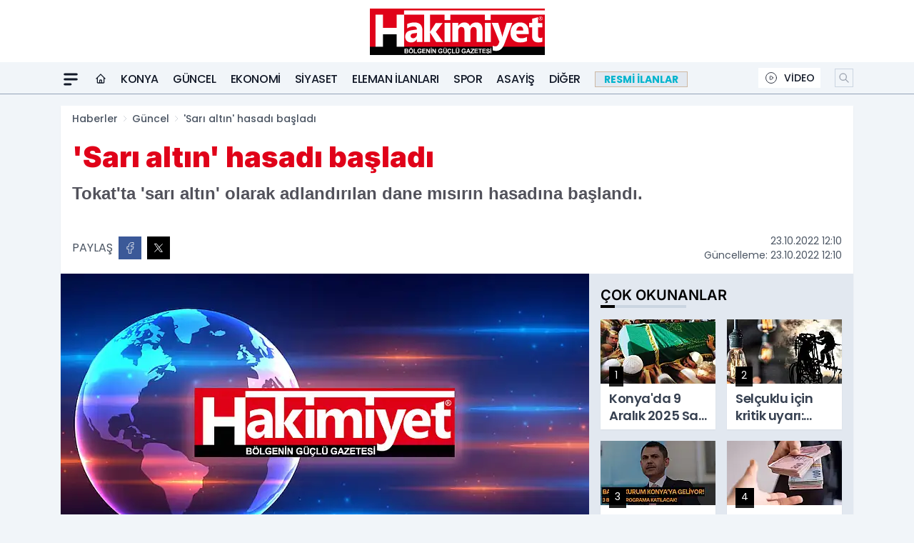

--- FILE ---
content_type: text/plain
request_url: https://www.google-analytics.com/j/collect?v=1&_v=j102&a=2056180592&t=pageview&_s=1&dl=https%3A%2F%2Fwww.hakimiyet.com%2Fsari-altin-hasadi-basladi%2F44081%2F&dp=%2Fsari-altin-hasadi-basladi%2F44081%2F&ul=en-us%40posix&dt=%27Sar%C4%B1%20alt%C4%B1n%27%20hasad%C4%B1%20ba%C5%9Flad%C4%B1&sr=1280x720&vp=1280x720&_u=YEBAAEABAAAAACAAI~&jid=308768521&gjid=497541866&cid=619573490.1765363367&tid=UA-262579761-1&_gid=1711677164.1765363367&_r=1&_slc=1&z=1100411133
body_size: -450
content:
2,cG-67SZ9S1XX1

--- FILE ---
content_type: image/svg+xml
request_url: https://s.hakimiyet.com/dosya/logo/svg/logo-ana.svg
body_size: 2618
content:
<?xml version="1.0" encoding="utf-8"?>
<!-- Generator: Adobe Illustrator 27.0.0, SVG Export Plug-In . SVG Version: 6.00 Build 0)  -->
<svg version="1.1" id="katman_1" xmlns="http://www.w3.org/2000/svg" xmlns:xlink="http://www.w3.org/1999/xlink" x="0px" y="0px"
	 viewBox="0 0 286.3 75.9" style="enable-background:new 0 0 286.3 75.9;" xml:space="preserve">
<style type="text/css">
	.st0{fill:#E00219;}
	.st1{fill:#030303;}
	.st2{fill:#FFFEFE;}
	.st3{fill:#FFFFFF;}
</style>
<g id="Dikdörtgen_1">
	<g>
		<rect x="-0.2" y="-0.4" class="st0" width="286.6" height="64.3"/>
	</g>
</g>
<g id="Dikdörtgen_4">
	<g>
		<rect x="20.1" y="39.2" class="st1" width="25.9" height="31.2"/>
	</g>
</g>
<g>
	<path class="st2" d="M56,63.9H43.8v-22H21.4v22H9.2v-54h12.2v21.5h22.4V9.9H56V63.9z"/>
</g>
<g id="Dikdörtgen_1_kopya">
	<g>
		<rect x="-0.2" y="62.3" class="st1" width="286.6" height="13.6"/>
	</g>
</g>
<g>
	<path class="st2" d="M86,54.6h-9.1v-4.5h-0.1c-2.1,3.5-5.2,5.2-9.3,5.2c-3,0-5.4-0.9-7.1-2.6c-1.7-1.7-2.6-4-2.6-6.9
		c0-6,3.6-9.5,10.7-10.5l8.5-1.1c0-3.4-1.8-5.1-5.5-5.1c-3.7,0-7.2,1.1-10.6,3.3v-7.2c1.3-0.7,3.2-1.3,5.5-1.8
		c2.3-0.5,4.4-0.8,6.3-0.8c8.9,0,13.3,4.4,13.3,13.3V54.6z M77,41.9v-2.1l-5.7,0.7c-3.1,0.4-4.7,1.8-4.7,4.2c0,1.1,0.4,2,1.1,2.7
		c0.8,0.7,1.8,1,3.1,1c1.8,0,3.3-0.6,4.4-1.9C76.4,45.4,77,43.8,77,41.9z"/>
	<path class="st2" d="M119.9,54.6h-11.5l-9.9-15.5h-0.1v15.5h-9.6V8.5h9.6v29.4h0.1l9.3-14.4h11.4L107.9,38L119.9,54.6z"/>
	<path class="st2" d="M131.8,54.6h-9.6V23.4h9.6V54.6z"/>
	<path class="st2" d="M184.4,54.6h-9.6V36.8c0-4.5-1.7-6.8-5-6.8c-1.6,0-2.9,0.7-3.9,2c-1,1.4-1.5,3.1-1.5,5.1v17.4h-9.6V36.6
		c0-4.4-1.6-6.6-4.9-6.6c-1.6,0-3,0.6-3.9,1.9c-1,1.3-1.5,3.1-1.5,5.3v17.3h-9.6V23.4h9.6v4.9h0.1c1-1.7,2.4-3,4.2-4.1
		c1.8-1,3.8-1.6,5.9-1.6c4.4,0,7.4,1.9,9,5.8c2.4-3.9,5.9-5.8,10.5-5.8c6.8,0,10.2,4.2,10.2,12.5V54.6z"/>
	<path class="st2" d="M197.9,54.6h-9.6V23.4h9.6V54.6z"/>
	<path class="st2" d="M233.1,23.4l-12.7,33.6c-3,8.1-7.6,12.1-13.7,12.1c-2.3,0-4.2-0.3-5.7-0.8v-7.7c1.3,0.8,2.7,1.1,4.2,1.1
		c2.5,0,4.2-1.2,5.2-3.5l1.6-3.9l-12.7-31.1H210l5.8,19c0.4,1.2,0.6,2.6,0.9,4.2h0.1c0.2-1.2,0.5-2.5,1-4.1l5.9-19H233.1z"/>
	<path class="st2" d="M260,41.7h-20.3c0.3,4.5,3.2,6.8,8.5,6.8c3.4,0,6.4-0.8,9-2.4V53c-2.9,1.5-6.6,2.3-11.2,2.3
		c-5,0-8.9-1.4-11.7-4.2c-2.8-2.8-4.2-6.7-4.2-11.7c0-5.2,1.5-9.3,4.5-12.3c3-3,6.7-4.5,11.1-4.5c4.5,0,8.1,1.3,10.5,4
		c2.5,2.7,3.7,6.4,3.7,11V41.7z M251.1,35.8c0-4.5-1.8-6.7-5.4-6.7c-1.5,0-2.9,0.6-4,1.9c-1.1,1.3-1.8,2.9-2.1,4.8H251.1z"/>
	<path class="st2" d="M282.1,54.2c-1.4,0.7-3.6,1.1-6.4,1.1c-6.8,0-10.2-3.5-10.2-10.6V30.5h-5v-7.1h5v-6.7l9.6-2.7v9.5h7v7.1h-7
		v12.6c0,3.2,1.3,4.9,3.9,4.9c1,0,2.1-0.3,3.1-0.9V54.2z"/>
</g>
<g id="Dikdörtgen_2">
	<g>
		<rect x="55.9" y="3" class="st3" width="230.4" height="6.9"/>
	</g>
</g>
<g id="Dikdörtgen_3">
	<g>
		<rect x="122.2" y="6.3" class="st3" width="9.5" height="12.5"/>
	</g>
</g>
<g id="Dikdörtgen_3_kopya">
	<g>
		<rect x="188.2" y="6.3" class="st3" width="9.5" height="12.5"/>
	</g>
</g>
<g>
	<path class="st2" d="M279.5,12.8c0.5,0,1.1,0.1,1.6,0.4c0.5,0.3,0.9,0.7,1.2,1.2c0.3,0.5,0.4,1.1,0.4,1.6c0,0.6-0.1,1.1-0.4,1.6
		c-0.3,0.5-0.7,0.9-1.2,1.2c-0.5,0.3-1,0.4-1.6,0.4c-0.6,0-1.1-0.1-1.6-0.4c-0.5-0.3-0.9-0.7-1.2-1.2c-0.3-0.5-0.4-1-0.4-1.6
		c0-0.6,0.1-1.1,0.4-1.6c0.3-0.5,0.7-0.9,1.2-1.2C278.4,12.9,278.9,12.8,279.5,12.8z M279.5,13.3c-0.5,0-0.9,0.1-1.3,0.3
		c-0.4,0.2-0.8,0.6-1,1c-0.2,0.4-0.4,0.9-0.4,1.3c0,0.5,0.1,0.9,0.4,1.3c0.2,0.4,0.6,0.8,1,1c0.4,0.2,0.9,0.4,1.3,0.4
		c0.5,0,0.9-0.1,1.3-0.4c0.4-0.2,0.8-0.6,1-1c0.2-0.4,0.4-0.9,0.4-1.3c0-0.5-0.1-0.9-0.4-1.3c-0.2-0.4-0.6-0.8-1-1
		C280.4,13.4,279.9,13.3,279.5,13.3z M278.1,17.7v-3.5h1.2c0.4,0,0.7,0,0.9,0.1c0.2,0.1,0.3,0.2,0.4,0.3c0.1,0.2,0.2,0.3,0.2,0.5
		c0,0.3-0.1,0.5-0.3,0.7c-0.2,0.2-0.4,0.3-0.7,0.3c0.1,0.1,0.2,0.1,0.3,0.2c0.1,0.1,0.3,0.4,0.5,0.7l0.4,0.7h-0.7l-0.3-0.5
		c-0.2-0.4-0.4-0.7-0.6-0.8c-0.1-0.1-0.3-0.1-0.4-0.1h-0.3v1.5H278.1z M278.6,15.8h0.7c0.3,0,0.5,0,0.7-0.1c0.1-0.1,0.2-0.2,0.2-0.4
		c0-0.1,0-0.2-0.1-0.3c-0.1-0.1-0.1-0.1-0.2-0.2c-0.1,0-0.3-0.1-0.6-0.1h-0.6V15.8z"/>
</g>
<g>
	<path class="st2" d="M56.8,65.5h2.9c0.6,0,1,0,1.3,0.1c0.3,0,0.5,0.1,0.8,0.3c0.2,0.2,0.4,0.4,0.6,0.6c0.2,0.3,0.2,0.5,0.2,0.9
		c0,0.3-0.1,0.7-0.3,0.9c-0.2,0.3-0.4,0.5-0.8,0.6c0.4,0.1,0.8,0.4,1,0.7c0.2,0.3,0.4,0.7,0.4,1.1c0,0.3-0.1,0.7-0.2,1
		s-0.4,0.6-0.6,0.8c-0.3,0.2-0.6,0.3-1,0.3c-0.2,0-0.8,0-1.8,0.1h-2.5V65.5z M58.3,66.8v1.7h1c0.6,0,0.9,0,1.1,0
		c0.3,0,0.5-0.1,0.6-0.3c0.1-0.1,0.2-0.3,0.2-0.6c0-0.2-0.1-0.4-0.2-0.6c-0.1-0.1-0.3-0.2-0.6-0.3c-0.1,0-0.6,0-1.3,0H58.3z
		 M58.3,69.7v2h1.4c0.5,0,0.9,0,1,0c0.2,0,0.4-0.1,0.5-0.3c0.1-0.2,0.2-0.4,0.2-0.6c0-0.2-0.1-0.4-0.2-0.6c-0.1-0.2-0.3-0.3-0.5-0.3
		c-0.2-0.1-0.6-0.1-1.3-0.1H58.3z"/>
	<path class="st2" d="M63.7,69.3c0-0.7,0.1-1.4,0.3-1.9c0.2-0.4,0.4-0.7,0.7-1c0.3-0.3,0.6-0.5,1-0.7c0.5-0.2,1-0.3,1.6-0.3
		c1.1,0,2,0.3,2.6,1c0.7,0.7,1,1.6,1,2.8c0,1.2-0.3,2.1-1,2.8c-0.6,0.7-1.5,1-2.6,1c-1.1,0-2-0.3-2.6-1C64,71.4,63.7,70.4,63.7,69.3
		z M65.2,69.2c0,0.8,0.2,1.5,0.6,1.9c0.4,0.4,0.9,0.6,1.5,0.6c0.6,0,1.1-0.2,1.5-0.6c0.4-0.4,0.6-1.1,0.6-1.9c0-0.8-0.2-1.5-0.6-1.9
		c-0.4-0.4-0.9-0.6-1.5-0.6c-0.6,0-1.1,0.2-1.5,0.6C65.4,67.7,65.2,68.4,65.2,69.2z M65.5,65.1v-1.2h1.2v1.2H65.5z M67.7,65.1v-1.2
		h1.2v1.2H67.7z"/>
	<path class="st2" d="M71.8,72.9v-7.3h1.5v6.1H77v1.2H71.8z"/>
	<path class="st2" d="M81.3,70.2v-1.2h3.2v2.9c-0.3,0.3-0.8,0.6-1.4,0.8C82.6,72.9,82,73,81.4,73c-0.8,0-1.4-0.2-2-0.5
		c-0.6-0.3-1-0.8-1.3-1.4c-0.3-0.6-0.4-1.3-0.4-2c0-0.8,0.2-1.4,0.5-2c0.3-0.6,0.8-1.1,1.4-1.4c0.5-0.2,1.1-0.4,1.8-0.4
		c0.9,0,1.6,0.2,2.1,0.6c0.5,0.4,0.8,0.9,1,1.6l-1.5,0.3c-0.1-0.4-0.3-0.6-0.6-0.9s-0.6-0.3-1.1-0.3c-0.6,0-1.2,0.2-1.5,0.6
		c-0.4,0.4-0.6,1-0.6,1.8c0,0.9,0.2,1.5,0.6,2c0.4,0.4,0.9,0.7,1.5,0.7c0.3,0,0.6-0.1,0.9-0.2c0.3-0.1,0.6-0.3,0.8-0.4v-0.9H81.3z"
		/>
	<path class="st2" d="M85.7,72.9v-7.4h5.5v1.2h-4v1.6h3.7v1.2h-3.7v2h4.1v1.2H85.7z"/>
	<path class="st2" d="M92.3,72.9v-7.4h1.4l3,4.9v-4.9h1.4v7.4h-1.5l-3-4.8v4.8H92.3z"/>
	<path class="st2" d="M99.5,72.9v-7.4h1.5v7.4H99.5z M99.6,65.1v-1.3h1.4v1.3H99.6z"/>
	<path class="st2" d="M102.2,72.9v-7.4h1.4l3,4.9v-4.9h1.4v7.4h-1.5l-3-4.8v4.8H102.2z"/>
	<path class="st2" d="M115.5,70.2v-1.2h3.2v2.9c-0.3,0.3-0.8,0.6-1.4,0.8c-0.6,0.2-1.2,0.3-1.8,0.3c-0.8,0-1.4-0.2-2-0.5
		c-0.6-0.3-1-0.8-1.3-1.4c-0.3-0.6-0.4-1.3-0.4-2c0-0.8,0.2-1.4,0.5-2c0.3-0.6,0.8-1.1,1.4-1.4c0.5-0.2,1.1-0.4,1.8-0.4
		c0.9,0,1.6,0.2,2.1,0.6c0.5,0.4,0.8,0.9,1,1.6l-1.5,0.3c-0.1-0.4-0.3-0.6-0.6-0.9c-0.3-0.2-0.6-0.3-1.1-0.3c-0.6,0-1.2,0.2-1.5,0.6
		c-0.4,0.4-0.6,1-0.6,1.8c0,0.9,0.2,1.5,0.6,2c0.4,0.4,0.9,0.7,1.5,0.7c0.3,0,0.6-0.1,0.9-0.2c0.3-0.1,0.6-0.3,0.8-0.4v-0.9H115.5z"
		/>
	<path class="st2" d="M119.9,65.5h1.5v4c0,0.6,0,1,0.1,1.2c0.1,0.3,0.2,0.5,0.5,0.7c0.2,0.2,0.6,0.3,1,0.3c0.4,0,0.7-0.1,1-0.3
		c0.2-0.2,0.3-0.4,0.4-0.6c0-0.3,0.1-0.7,0.1-1.3v-4.1h1.5v3.9c0,0.9,0,1.5-0.1,1.9s-0.2,0.7-0.4,0.9c-0.2,0.3-0.5,0.5-0.9,0.6
		s-0.8,0.2-1.4,0.2c-0.7,0-1.2-0.1-1.6-0.2c-0.4-0.2-0.7-0.4-0.9-0.6c-0.2-0.3-0.3-0.5-0.4-0.8c-0.1-0.4-0.1-1-0.1-1.9V65.5z
		 M121.1,65.1v-1.2h1.2v1.2H121.1z M123.3,65.1v-1.2h1.2v1.2H123.3z"/>
	<path class="st2" d="M131.8,70.2l1.4,0.5c-0.2,0.8-0.6,1.4-1.1,1.8c-0.5,0.4-1.2,0.6-2,0.6c-1,0-1.8-0.3-2.4-1
		c-0.6-0.7-0.9-1.6-0.9-2.7c0-1.2,0.3-2.2,0.9-2.9c0.6-0.7,1.5-1,2.5-1c0.9,0,1.6,0.3,2.2,0.8c0.3,0.3,0.6,0.8,0.8,1.4l-1.5,0.4
		c-0.1-0.4-0.3-0.7-0.5-0.9c-0.3-0.2-0.6-0.3-1-0.3c-0.5,0-1,0.2-1.3,0.6c-0.3,0.4-0.5,1-0.5,1.9c0,0.9,0.2,1.6,0.5,2
		c0.3,0.4,0.8,0.6,1.3,0.6c0.4,0,0.7-0.1,1-0.4C131.5,71.1,131.7,70.7,131.8,70.2z M128.7,74.9v-0.6c0.3,0,0.7,0.1,0.9,0.1
		c0.3,0,0.5-0.1,0.7-0.2c0.1-0.1,0.2-0.2,0.2-0.3c0-0.1-0.1-0.2-0.2-0.3c-0.1-0.1-0.3-0.1-0.5-0.1c-0.2,0-0.4,0-0.7,0.1l0.1-0.5
		c0.3-0.1,0.5-0.1,0.8-0.1c0.4,0,0.7,0.1,1,0.3c0.2,0.2,0.3,0.4,0.3,0.7c0,0.3-0.1,0.5-0.4,0.7c-0.3,0.3-0.8,0.4-1.4,0.4
		C129.2,75,128.9,75,128.7,74.9z"/>
	<path class="st2" d="M134.3,72.9v-7.3h1.5v6.1h3.7v1.2H134.3z"/>
	<path class="st2" d="M140.4,65.5h1.5v4c0,0.6,0,1,0.1,1.2c0.1,0.3,0.2,0.5,0.5,0.7c0.2,0.2,0.6,0.3,1,0.3c0.4,0,0.7-0.1,1-0.3
		c0.2-0.2,0.3-0.4,0.4-0.6c0-0.3,0.1-0.7,0.1-1.3v-4.1h1.5v3.9c0,0.9,0,1.5-0.1,1.9s-0.2,0.7-0.4,0.9c-0.2,0.3-0.5,0.5-0.9,0.6
		S144,73,143.4,73c-0.7,0-1.2-0.1-1.6-0.2c-0.4-0.2-0.7-0.4-0.9-0.6c-0.2-0.3-0.3-0.5-0.4-0.8c-0.1-0.4-0.1-1-0.1-1.9V65.5z
		 M141.6,65.1v-1.2h1.2v1.2H141.6z M143.8,65.1v-1.2h1.2v1.2H143.8z"/>
	<path class="st2" d="M153.7,70.2v-1.2h3.2v2.9c-0.3,0.3-0.8,0.6-1.4,0.8c-0.6,0.2-1.2,0.3-1.8,0.3c-0.8,0-1.4-0.2-2-0.5
		c-0.6-0.3-1-0.8-1.3-1.4c-0.3-0.6-0.4-1.3-0.4-2c0-0.8,0.2-1.4,0.5-2c0.3-0.6,0.8-1.1,1.4-1.4c0.5-0.2,1.1-0.4,1.8-0.4
		c0.9,0,1.6,0.2,2.1,0.6c0.5,0.4,0.8,0.9,1,1.6l-1.5,0.3c-0.1-0.4-0.3-0.6-0.6-0.9s-0.6-0.3-1.1-0.3c-0.6,0-1.2,0.2-1.5,0.6
		c-0.4,0.4-0.6,1-0.6,1.8c0,0.9,0.2,1.5,0.6,2c0.4,0.4,0.9,0.7,1.5,0.7c0.3,0,0.6-0.1,0.9-0.2c0.3-0.1,0.6-0.3,0.8-0.4v-0.9H153.7z"
		/>
	<path class="st2" d="M164.7,72.9h-1.6l-0.6-1.7h-2.9l-0.6,1.7h-1.6l2.9-7.4h1.6L164.7,72.9z M161.9,70l-1-2.7l-1,2.7H161.9z"/>
	<path class="st2" d="M164.6,72.9v-1.3l3.9-4.8h-3.4v-1.2h5.4v1.2l-4,5h4.2v1.2H164.6z"/>
	<path class="st2" d="M171.3,72.9v-7.4h5.5v1.2h-4v1.6h3.7v1.2h-3.7v2h4.1v1.2H171.3z"/>
	<path class="st2" d="M179.7,72.9v-6.1h-2.2v-1.2h5.8v1.2h-2.2v6.1H179.7z"/>
	<path class="st2" d="M184.1,72.9v-7.4h5.5v1.2h-4v1.6h3.7v1.2h-3.7v2h4.1v1.2H184.1z"/>
	<path class="st2" d="M190.4,70.5l1.4-0.1c0.1,0.5,0.3,0.8,0.5,1.1c0.3,0.2,0.6,0.3,1.1,0.3c0.5,0,0.8-0.1,1.1-0.3
		c0.2-0.2,0.4-0.4,0.4-0.7c0-0.2-0.1-0.3-0.2-0.4c-0.1-0.1-0.3-0.2-0.5-0.3c-0.2-0.1-0.6-0.2-1.2-0.3c-0.8-0.2-1.4-0.4-1.7-0.7
		c-0.5-0.4-0.7-0.9-0.7-1.5c0-0.4,0.1-0.7,0.3-1.1c0.2-0.3,0.5-0.6,0.9-0.7c0.4-0.2,0.9-0.3,1.4-0.3c0.9,0,1.6,0.2,2.1,0.6
		c0.5,0.4,0.7,0.9,0.7,1.6l-1.5,0.1c-0.1-0.4-0.2-0.7-0.4-0.8c-0.2-0.2-0.5-0.2-0.9-0.2c-0.4,0-0.8,0.1-1,0.3
		c-0.2,0.1-0.2,0.3-0.2,0.5c0,0.2,0.1,0.3,0.2,0.4c0.2,0.2,0.6,0.3,1.4,0.5c0.7,0.2,1.3,0.3,1.6,0.5c0.3,0.2,0.6,0.4,0.8,0.7
		c0.2,0.3,0.3,0.7,0.3,1.2c0,0.4-0.1,0.8-0.4,1.2c-0.2,0.4-0.6,0.6-1,0.8c-0.4,0.2-1,0.3-1.6,0.3c-0.9,0-1.6-0.2-2.1-0.6
		C190.7,72,190.4,71.3,190.4,70.5z"/>
	<path class="st2" d="M197.3,72.9v-7.4h1.5v7.4H197.3z M197.4,65.1v-1.3h1.4v1.3H197.4z"/>
</g>
</svg>
